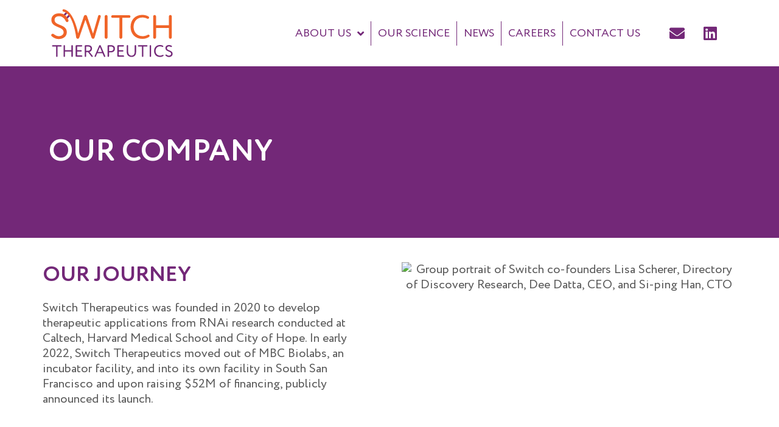

--- FILE ---
content_type: text/css
request_url: https://www.switchthera.com/wp-content/uploads/elementor/css/post-6.css?ver=1744145564
body_size: 158
content:
.elementor-kit-6{--e-global-color-primary:#F06428;--e-global-color-secondary:#732878;--e-global-color-text:#5A5A5A;--e-global-color-accent:#732878;--e-global-typography-primary-font-family:"CirceRoundedBold";--e-global-typography-primary-font-size:50px;--e-global-typography-primary-text-transform:uppercase;--e-global-typography-primary-line-height:1.25em;--e-global-typography-text-font-family:"Circe";--e-global-typography-text-font-size:20px;color:var( --e-global-color-text );font-family:"Circe", Sans-serif;font-size:20px;line-height:1.25em;}.elementor-kit-6 button,.elementor-kit-6 input[type="button"],.elementor-kit-6 input[type="submit"],.elementor-kit-6 .elementor-button{background-color:var( --e-global-color-secondary );font-family:"Circe", Sans-serif;font-size:18px;text-transform:uppercase;color:#FFFFFF;border-radius:30px 30px 30px 30px;padding:10px 25px 5px 25px;}.elementor-kit-6 button:hover,.elementor-kit-6 button:focus,.elementor-kit-6 input[type="button"]:hover,.elementor-kit-6 input[type="button"]:focus,.elementor-kit-6 input[type="submit"]:hover,.elementor-kit-6 input[type="submit"]:focus,.elementor-kit-6 .elementor-button:hover,.elementor-kit-6 .elementor-button:focus{background-color:var( --e-global-color-primary );color:#FFFFFF;}.elementor-kit-6 a{color:var( --e-global-color-primary );}.elementor-kit-6 a:hover{color:var( --e-global-color-secondary );}.elementor-kit-6 h3{font-family:"CirceRoundedBold", Sans-serif;font-size:20px;line-height:1.25em;}.elementor-section.elementor-section-boxed > .elementor-container{max-width:1140px;}.e-con{--container-max-width:1140px;}.elementor-widget:not(:last-child){margin-block-end:20px;}.elementor-element{--widgets-spacing:20px 20px;--widgets-spacing-row:20px;--widgets-spacing-column:20px;}{}h1.entry-title{display:var(--page-title-display);}@media(max-width:1024px){.elementor-section.elementor-section-boxed > .elementor-container{max-width:1024px;}.e-con{--container-max-width:1024px;}}@media(max-width:767px){.elementor-section.elementor-section-boxed > .elementor-container{max-width:767px;}.e-con{--container-max-width:767px;}}/* Start Custom Fonts CSS */@font-face {
	font-family: 'CirceRoundedBold';
	font-style: normal;
	font-weight: normal;
	font-display: auto;
	src: url('/wp-content/uploads/2022/01/CirceRounded-Regular4.ttf') format('truetype');
}
/* End Custom Fonts CSS */
/* Start Custom Fonts CSS */@font-face {
	font-family: 'Circe';
	font-style: normal;
	font-weight: normal;
	font-display: auto;
	src: url('/wp-content/uploads/2022/01/circe-regular.ttf') format('truetype');
}
/* End Custom Fonts CSS */

--- FILE ---
content_type: text/css
request_url: https://www.switchthera.com/wp-content/uploads/elementor/css/post-101.css?ver=1744148662
body_size: 997
content:
.elementor-101 .elementor-element.elementor-element-a750563:not(.elementor-motion-effects-element-type-background), .elementor-101 .elementor-element.elementor-element-a750563 > .elementor-motion-effects-container > .elementor-motion-effects-layer{background-color:var( --e-global-color-secondary );background-image:url("https://www.switchthera.com/wp-content/uploads/2023/02/about-us-desktop-single-stranded-dna.png");background-position:center right;background-repeat:no-repeat;background-size:cover;}.elementor-101 .elementor-element.elementor-element-a750563{transition:background 0.3s, border 0.3s, border-radius 0.3s, box-shadow 0.3s;padding:5em 0em 5em 0em;}.elementor-101 .elementor-element.elementor-element-a750563 > .elementor-background-overlay{transition:background 0.3s, border-radius 0.3s, opacity 0.3s;}.elementor-bc-flex-widget .elementor-101 .elementor-element.elementor-element-ed4eb13.elementor-column .elementor-widget-wrap{align-items:center;}.elementor-101 .elementor-element.elementor-element-ed4eb13.elementor-column.elementor-element[data-element_type="column"] > .elementor-widget-wrap.elementor-element-populated{align-content:center;align-items:center;}.elementor-widget-heading .elementor-heading-title{font-family:var( --e-global-typography-primary-font-family ), Sans-serif;font-size:var( --e-global-typography-primary-font-size );text-transform:var( --e-global-typography-primary-text-transform );line-height:var( --e-global-typography-primary-line-height );color:var( --e-global-color-primary );}.elementor-101 .elementor-element.elementor-element-87c3339 .elementor-heading-title{color:#FFFFFF;}.elementor-101 .elementor-element.elementor-element-5e32e0f{padding:2em 0em 2em 0em;}.elementor-bc-flex-widget .elementor-101 .elementor-element.elementor-element-4b8cf16.elementor-column .elementor-widget-wrap{align-items:center;}.elementor-101 .elementor-element.elementor-element-4b8cf16.elementor-column.elementor-element[data-element_type="column"] > .elementor-widget-wrap.elementor-element-populated{align-content:center;align-items:center;}.elementor-101 .elementor-element.elementor-element-4b8cf16 > .elementor-element-populated{margin:10px 0px 0px 0px;--e-column-margin-right:0px;--e-column-margin-left:0px;padding:0em 1em 0em 0em;}.elementor-101 .elementor-element.elementor-element-f993695 > .elementor-widget-container{margin:-10px 0px 0px 0px;}.elementor-101 .elementor-element.elementor-element-f993695 .elementor-heading-title{font-family:"CirceRoundedBold", Sans-serif;font-size:35px;text-transform:uppercase;line-height:1.25em;color:var( --e-global-color-secondary );}.elementor-widget-text-editor{font-family:var( --e-global-typography-text-font-family ), Sans-serif;font-size:var( --e-global-typography-text-font-size );line-height:var( --e-global-typography-text-line-height );color:var( --e-global-color-text );}.elementor-widget-text-editor.elementor-drop-cap-view-stacked .elementor-drop-cap{background-color:var( --e-global-color-primary );}.elementor-widget-text-editor.elementor-drop-cap-view-framed .elementor-drop-cap, .elementor-widget-text-editor.elementor-drop-cap-view-default .elementor-drop-cap{color:var( --e-global-color-primary );border-color:var( --e-global-color-primary );}.elementor-101 .elementor-element.elementor-element-8c69d98 > .elementor-element-populated{padding:0em 0em 0em 1em;}.elementor-widget-image .widget-image-caption{color:var( --e-global-color-text );font-family:var( --e-global-typography-text-font-family ), Sans-serif;font-size:var( --e-global-typography-text-font-size );line-height:var( --e-global-typography-text-line-height );}.elementor-101 .elementor-element.elementor-element-5fd784d img{border-radius:50px 50px 50px 50px;}.elementor-101 .elementor-element.elementor-element-a4305b1{padding:2em 0em 2em 0em;}.elementor-bc-flex-widget .elementor-101 .elementor-element.elementor-element-713d7d5.elementor-column .elementor-widget-wrap{align-items:center;}.elementor-101 .elementor-element.elementor-element-713d7d5.elementor-column.elementor-element[data-element_type="column"] > .elementor-widget-wrap.elementor-element-populated{align-content:center;align-items:center;}.elementor-101 .elementor-element.elementor-element-6735654 > .elementor-widget-container{padding:0em 1em 0em 0em;}.elementor-101 .elementor-element.elementor-element-6735654 img{border-radius:50px 50px 50px 50px;}.elementor-bc-flex-widget .elementor-101 .elementor-element.elementor-element-b9917e6.elementor-column .elementor-widget-wrap{align-items:center;}.elementor-101 .elementor-element.elementor-element-b9917e6.elementor-column.elementor-element[data-element_type="column"] > .elementor-widget-wrap.elementor-element-populated{align-content:center;align-items:center;}.elementor-101 .elementor-element.elementor-element-b9917e6 > .elementor-element-populated{margin:10px 0px 0px 0px;--e-column-margin-right:0px;--e-column-margin-left:0px;padding:0em 0em 0em 1em;}.elementor-101 .elementor-element.elementor-element-6e67191 > .elementor-widget-container{margin:-10px 0px 0px 0px;}.elementor-101 .elementor-element.elementor-element-6e67191 .elementor-heading-title{font-family:"CirceRoundedBold", Sans-serif;font-size:35px;text-transform:uppercase;line-height:1.25em;color:var( --e-global-color-secondary );}.elementor-widget-button .elementor-button{background-color:var( --e-global-color-accent );font-family:var( --e-global-typography-accent-font-family ), Sans-serif;font-size:var( --e-global-typography-accent-font-size );line-height:var( --e-global-typography-accent-line-height );}.elementor-101 .elementor-element.elementor-element-0a7e870 .elementor-button:hover, .elementor-101 .elementor-element.elementor-element-0a7e870 .elementor-button:focus{background-color:var( --e-global-color-primary );color:#FFFFFF;}.elementor-101 .elementor-element.elementor-element-0a7e870 > .elementor-widget-container{margin:0em 0em 0em 0em;}.elementor-101 .elementor-element.elementor-element-0a7e870 .elementor-button{font-family:"Circe", Sans-serif;font-size:18px;line-height:1.25em;padding:10px 25px 7px 25px;}.elementor-101 .elementor-element.elementor-element-0a7e870 .elementor-button:hover svg, .elementor-101 .elementor-element.elementor-element-0a7e870 .elementor-button:focus svg{fill:#FFFFFF;}@media(max-width:1024px){.elementor-101 .elementor-element.elementor-element-a750563:not(.elementor-motion-effects-element-type-background), .elementor-101 .elementor-element.elementor-element-a750563 > .elementor-motion-effects-container > .elementor-motion-effects-layer{background-image:url("https://www.switchthera.com/wp-content/uploads/2023/02/about-us-tablet-single-stranded-dna.png");background-position:center right;background-size:cover;}.elementor-widget-heading .elementor-heading-title{font-size:var( --e-global-typography-primary-font-size );line-height:var( --e-global-typography-primary-line-height );}.elementor-101 .elementor-element.elementor-element-87c3339 > .elementor-widget-container{padding:0em 0em 0em 1em;}.elementor-101 .elementor-element.elementor-element-5e32e0f{padding:2em 1em 2em 1em;}.elementor-widget-text-editor{font-size:var( --e-global-typography-text-font-size );line-height:var( --e-global-typography-text-line-height );}.elementor-widget-image .widget-image-caption{font-size:var( --e-global-typography-text-font-size );line-height:var( --e-global-typography-text-line-height );}.elementor-101 .elementor-element.elementor-element-a4305b1{padding:2em 1em 2em 1em;}.elementor-widget-button .elementor-button{font-size:var( --e-global-typography-accent-font-size );line-height:var( --e-global-typography-accent-line-height );}}@media(max-width:767px){.elementor-101 .elementor-element.elementor-element-a750563:not(.elementor-motion-effects-element-type-background), .elementor-101 .elementor-element.elementor-element-a750563 > .elementor-motion-effects-container > .elementor-motion-effects-layer{background-image:url("https://www.switchthera.com/wp-content/uploads/2023/02/about-us-mobile-single-stranded-dna.png");background-position:top center;background-size:100% auto;}.elementor-101 .elementor-element.elementor-element-a750563{padding:12em 0em 2em 0em;}.elementor-bc-flex-widget .elementor-101 .elementor-element.elementor-element-ed4eb13.elementor-column .elementor-widget-wrap{align-items:flex-end;}.elementor-101 .elementor-element.elementor-element-ed4eb13.elementor-column.elementor-element[data-element_type="column"] > .elementor-widget-wrap.elementor-element-populated{align-content:flex-end;align-items:flex-end;}.elementor-widget-heading .elementor-heading-title{font-size:var( --e-global-typography-primary-font-size );line-height:var( --e-global-typography-primary-line-height );}.elementor-101 .elementor-element.elementor-element-87c3339 > .elementor-widget-container{padding:0em 0em 0em 0em;}.elementor-101 .elementor-element.elementor-element-87c3339{text-align:center;}.elementor-101 .elementor-element.elementor-element-5e32e0f{padding:2em 1em 2em 1em;}.elementor-101 .elementor-element.elementor-element-4b8cf16 > .elementor-element-populated{margin:2em 0em 0em 0em;--e-column-margin-right:0em;--e-column-margin-left:0em;}.elementor-widget-text-editor{font-size:var( --e-global-typography-text-font-size );line-height:var( --e-global-typography-text-line-height );}.elementor-101 .elementor-element.elementor-element-8c69d98 > .elementor-element-populated{padding:0em 0em 0em 0em;}.elementor-widget-image .widget-image-caption{font-size:var( --e-global-typography-text-font-size );line-height:var( --e-global-typography-text-line-height );}.elementor-101 .elementor-element.elementor-element-a4305b1{padding:0em 0em 3em 0em;}.elementor-101 .elementor-element.elementor-element-6735654 > .elementor-widget-container{padding:0em 0em 0em 0em;}.elementor-101 .elementor-element.elementor-element-b9917e6 > .elementor-element-populated{margin:02em 0em 0em 0em;--e-column-margin-right:0em;--e-column-margin-left:0em;}.elementor-widget-button .elementor-button{font-size:var( --e-global-typography-accent-font-size );line-height:var( --e-global-typography-accent-line-height );}}/* Start custom CSS for text-editor, class: .elementor-element-b61a625 */.elementor-101 .elementor-element.elementor-element-b61a625 p{margin-bottom:10px;}/* End custom CSS */
/* Start Custom Fonts CSS */@font-face {
	font-family: 'CirceRoundedBold';
	font-style: normal;
	font-weight: normal;
	font-display: auto;
	src: url('/wp-content/uploads/2022/01/CirceRounded-Regular4.ttf') format('truetype');
}
/* End Custom Fonts CSS */
/* Start Custom Fonts CSS */@font-face {
	font-family: 'Circe';
	font-style: normal;
	font-weight: normal;
	font-display: auto;
	src: url('/wp-content/uploads/2022/01/circe-regular.ttf') format('truetype');
}
/* End Custom Fonts CSS */

--- FILE ---
content_type: text/css
request_url: https://www.switchthera.com/wp-content/uploads/elementor/css/post-116.css?ver=1744145565
body_size: 1747
content:
.elementor-116 .elementor-element.elementor-element-e924e23:not(.elementor-motion-effects-element-type-background), .elementor-116 .elementor-element.elementor-element-e924e23 > .elementor-motion-effects-container > .elementor-motion-effects-layer{background-color:#02010100;}.elementor-116 .elementor-element.elementor-element-e924e23{transition:background 0.3s, border 0.3s, border-radius 0.3s, box-shadow 0.3s;}.elementor-116 .elementor-element.elementor-element-e924e23 > .elementor-background-overlay{transition:background 0.3s, border-radius 0.3s, opacity 0.3s;}.elementor-widget-site-logo .hfe-site-logo-container .hfe-site-logo-img{border-color:var( --e-global-color-primary );}.elementor-widget-site-logo .widget-image-caption{color:var( --e-global-color-text );font-family:var( --e-global-typography-text-font-family ), Sans-serif;font-size:var( --e-global-typography-text-font-size );line-height:var( --e-global-typography-text-line-height );}.elementor-116 .elementor-element.elementor-element-d5eca16 .hfe-site-logo-container, .elementor-116 .elementor-element.elementor-element-d5eca16 .hfe-caption-width figcaption{text-align:center;}.elementor-116 .elementor-element.elementor-element-d5eca16 .widget-image-caption{margin-top:0px;margin-bottom:0px;}.elementor-116 .elementor-element.elementor-element-d5eca16 .hfe-site-logo-container .hfe-site-logo-img{border-style:none;}.elementor-bc-flex-widget .elementor-116 .elementor-element.elementor-element-a86074a.elementor-column .elementor-widget-wrap{align-items:center;}.elementor-116 .elementor-element.elementor-element-a86074a.elementor-column.elementor-element[data-element_type="column"] > .elementor-widget-wrap.elementor-element-populated{align-content:center;align-items:center;}.elementor-widget-nav-menu .elementor-nav-menu .elementor-item{font-family:var( --e-global-typography-primary-font-family ), Sans-serif;font-size:var( --e-global-typography-primary-font-size );text-transform:var( --e-global-typography-primary-text-transform );line-height:var( --e-global-typography-primary-line-height );}.elementor-widget-nav-menu .elementor-nav-menu--main .elementor-item{color:var( --e-global-color-text );fill:var( --e-global-color-text );}.elementor-widget-nav-menu .elementor-nav-menu--main .elementor-item:hover,
					.elementor-widget-nav-menu .elementor-nav-menu--main .elementor-item.elementor-item-active,
					.elementor-widget-nav-menu .elementor-nav-menu--main .elementor-item.highlighted,
					.elementor-widget-nav-menu .elementor-nav-menu--main .elementor-item:focus{color:var( --e-global-color-accent );fill:var( --e-global-color-accent );}.elementor-widget-nav-menu .elementor-nav-menu--main:not(.e--pointer-framed) .elementor-item:before,
					.elementor-widget-nav-menu .elementor-nav-menu--main:not(.e--pointer-framed) .elementor-item:after{background-color:var( --e-global-color-accent );}.elementor-widget-nav-menu .e--pointer-framed .elementor-item:before,
					.elementor-widget-nav-menu .e--pointer-framed .elementor-item:after{border-color:var( --e-global-color-accent );}.elementor-widget-nav-menu{--e-nav-menu-divider-color:var( --e-global-color-text );}.elementor-widget-nav-menu .elementor-nav-menu--dropdown .elementor-item, .elementor-widget-nav-menu .elementor-nav-menu--dropdown  .elementor-sub-item{font-family:var( --e-global-typography-accent-font-family ), Sans-serif;font-size:var( --e-global-typography-accent-font-size );}.elementor-116 .elementor-element.elementor-element-340750c .elementor-menu-toggle{margin:0 auto;background-color:var( --e-global-color-secondary );}.elementor-116 .elementor-element.elementor-element-340750c .elementor-nav-menu .elementor-item{font-family:"Circe", Sans-serif;font-size:18px;text-transform:uppercase;line-height:1.25em;}.elementor-116 .elementor-element.elementor-element-340750c .elementor-nav-menu--main .elementor-item{color:var( --e-global-color-secondary );fill:var( --e-global-color-secondary );padding-left:11px;padding-right:11px;}.elementor-116 .elementor-element.elementor-element-340750c{--e-nav-menu-divider-content:"";--e-nav-menu-divider-style:solid;--e-nav-menu-divider-width:1px;--e-nav-menu-divider-height:40px;--e-nav-menu-divider-color:var( --e-global-color-secondary );}.elementor-116 .elementor-element.elementor-element-340750c .elementor-nav-menu--dropdown a, .elementor-116 .elementor-element.elementor-element-340750c .elementor-menu-toggle{color:var( --e-global-color-secondary );}.elementor-116 .elementor-element.elementor-element-340750c .elementor-nav-menu--dropdown a:hover,
					.elementor-116 .elementor-element.elementor-element-340750c .elementor-nav-menu--dropdown a.elementor-item-active,
					.elementor-116 .elementor-element.elementor-element-340750c .elementor-nav-menu--dropdown a.highlighted,
					.elementor-116 .elementor-element.elementor-element-340750c .elementor-menu-toggle:hover{color:var( --e-global-color-primary );}.elementor-116 .elementor-element.elementor-element-340750c .elementor-nav-menu--dropdown a:hover,
					.elementor-116 .elementor-element.elementor-element-340750c .elementor-nav-menu--dropdown a.elementor-item-active,
					.elementor-116 .elementor-element.elementor-element-340750c .elementor-nav-menu--dropdown a.highlighted{background-color:#FFFFFF;}.elementor-116 .elementor-element.elementor-element-340750c .elementor-nav-menu--dropdown .elementor-item, .elementor-116 .elementor-element.elementor-element-340750c .elementor-nav-menu--dropdown  .elementor-sub-item{font-family:"Circe", Sans-serif;font-size:18px;text-transform:uppercase;}.elementor-116 .elementor-element.elementor-element-340750c .elementor-nav-menu--main .elementor-nav-menu--dropdown, .elementor-116 .elementor-element.elementor-element-340750c .elementor-nav-menu__container.elementor-nav-menu--dropdown{box-shadow:0px 0px 10px 0px rgba(0,0,0,0.5);}.elementor-116 .elementor-element.elementor-element-340750c .elementor-nav-menu--dropdown a{padding-left:30px;padding-right:30px;}.elementor-116 .elementor-element.elementor-element-340750c .elementor-nav-menu--main > .elementor-nav-menu > li > .elementor-nav-menu--dropdown, .elementor-116 .elementor-element.elementor-element-340750c .elementor-nav-menu__container.elementor-nav-menu--dropdown{margin-top:0px !important;}.elementor-116 .elementor-element.elementor-element-340750c div.elementor-menu-toggle{color:#FFFFFF;}.elementor-116 .elementor-element.elementor-element-340750c div.elementor-menu-toggle svg{fill:#FFFFFF;}.elementor-bc-flex-widget .elementor-116 .elementor-element.elementor-element-77762ee.elementor-column .elementor-widget-wrap{align-items:center;}.elementor-116 .elementor-element.elementor-element-77762ee.elementor-column.elementor-element[data-element_type="column"] > .elementor-widget-wrap.elementor-element-populated{align-content:center;align-items:center;}.elementor-116 .elementor-element.elementor-element-c9a3f3f .elementor-repeater-item-f31483e.elementor-social-icon{background-color:#73287800;}.elementor-116 .elementor-element.elementor-element-c9a3f3f .elementor-repeater-item-f31483e.elementor-social-icon i{color:var( --e-global-color-secondary );}.elementor-116 .elementor-element.elementor-element-c9a3f3f .elementor-repeater-item-f31483e.elementor-social-icon svg{fill:var( --e-global-color-secondary );}.elementor-116 .elementor-element.elementor-element-c9a3f3f .elementor-repeater-item-875d662.elementor-social-icon{background-color:#73287800;}.elementor-116 .elementor-element.elementor-element-c9a3f3f .elementor-repeater-item-875d662.elementor-social-icon i{color:var( --e-global-color-secondary );}.elementor-116 .elementor-element.elementor-element-c9a3f3f .elementor-repeater-item-875d662.elementor-social-icon svg{fill:var( --e-global-color-secondary );}.elementor-116 .elementor-element.elementor-element-c9a3f3f{--grid-template-columns:repeat(0, auto);--grid-column-gap:0px;--grid-row-gap:0px;}.elementor-116 .elementor-element.elementor-element-c9a3f3f .elementor-widget-container{text-align:right;}.elementor-116 .elementor-element.elementor-element-3f86656:not(.elementor-motion-effects-element-type-background), .elementor-116 .elementor-element.elementor-element-3f86656 > .elementor-motion-effects-container > .elementor-motion-effects-layer{background-color:#02010100;}.elementor-116 .elementor-element.elementor-element-3f86656{transition:background 0.3s, border 0.3s, border-radius 0.3s, box-shadow 0.3s;}.elementor-116 .elementor-element.elementor-element-3f86656 > .elementor-background-overlay{transition:background 0.3s, border-radius 0.3s, opacity 0.3s;}.elementor-116 .elementor-element.elementor-element-44a9dbc .hfe-site-logo-container, .elementor-116 .elementor-element.elementor-element-44a9dbc .hfe-caption-width figcaption{text-align:center;}.elementor-116 .elementor-element.elementor-element-44a9dbc .widget-image-caption{margin-top:0px;margin-bottom:0px;}.elementor-116 .elementor-element.elementor-element-44a9dbc .hfe-site-logo-container .hfe-site-logo-img{border-style:none;}.elementor-bc-flex-widget .elementor-116 .elementor-element.elementor-element-c93aa62.elementor-column .elementor-widget-wrap{align-items:center;}.elementor-116 .elementor-element.elementor-element-c93aa62.elementor-column.elementor-element[data-element_type="column"] > .elementor-widget-wrap.elementor-element-populated{align-content:center;align-items:center;}.elementor-116 .elementor-element.elementor-element-c78b949 .elementor-menu-toggle{margin:0 auto;background-color:var( --e-global-color-secondary );}.elementor-116 .elementor-element.elementor-element-c78b949 .elementor-nav-menu .elementor-item{font-family:"Circe", Sans-serif;font-size:18px;text-transform:uppercase;line-height:1.25em;}.elementor-116 .elementor-element.elementor-element-c78b949 .elementor-nav-menu--main .elementor-item{color:var( --e-global-color-secondary );fill:var( --e-global-color-secondary );padding-left:11px;padding-right:11px;}.elementor-116 .elementor-element.elementor-element-c78b949{--e-nav-menu-divider-content:"";--e-nav-menu-divider-style:solid;--e-nav-menu-divider-width:1px;--e-nav-menu-divider-height:40px;--e-nav-menu-divider-color:var( --e-global-color-secondary );}.elementor-116 .elementor-element.elementor-element-c78b949 .elementor-nav-menu--dropdown a, .elementor-116 .elementor-element.elementor-element-c78b949 .elementor-menu-toggle{color:var( --e-global-color-secondary );}.elementor-116 .elementor-element.elementor-element-c78b949 .elementor-nav-menu--dropdown a:hover,
					.elementor-116 .elementor-element.elementor-element-c78b949 .elementor-nav-menu--dropdown a.elementor-item-active,
					.elementor-116 .elementor-element.elementor-element-c78b949 .elementor-nav-menu--dropdown a.highlighted,
					.elementor-116 .elementor-element.elementor-element-c78b949 .elementor-menu-toggle:hover{color:var( --e-global-color-primary );}.elementor-116 .elementor-element.elementor-element-c78b949 .elementor-nav-menu--dropdown a:hover,
					.elementor-116 .elementor-element.elementor-element-c78b949 .elementor-nav-menu--dropdown a.elementor-item-active,
					.elementor-116 .elementor-element.elementor-element-c78b949 .elementor-nav-menu--dropdown a.highlighted{background-color:#FFFFFF;}.elementor-116 .elementor-element.elementor-element-c78b949 .elementor-nav-menu--dropdown .elementor-item, .elementor-116 .elementor-element.elementor-element-c78b949 .elementor-nav-menu--dropdown  .elementor-sub-item{font-family:"Circe", Sans-serif;font-size:18px;text-transform:uppercase;}.elementor-116 .elementor-element.elementor-element-c78b949 .elementor-nav-menu--dropdown a{padding-left:30px;padding-right:30px;}.elementor-116 .elementor-element.elementor-element-c78b949 div.elementor-menu-toggle{color:#FFFFFF;}.elementor-116 .elementor-element.elementor-element-c78b949 div.elementor-menu-toggle svg{fill:#FFFFFF;}.elementor-116 .elementor-element.elementor-element-790b6d0 .elementor-repeater-item-f31483e.elementor-social-icon{background-color:#73287800;}.elementor-116 .elementor-element.elementor-element-790b6d0 .elementor-repeater-item-f31483e.elementor-social-icon i{color:var( --e-global-color-secondary );}.elementor-116 .elementor-element.elementor-element-790b6d0 .elementor-repeater-item-f31483e.elementor-social-icon svg{fill:var( --e-global-color-secondary );}.elementor-116 .elementor-element.elementor-element-790b6d0 .elementor-repeater-item-e6cf072.elementor-social-icon{background-color:#73287800;}.elementor-116 .elementor-element.elementor-element-790b6d0 .elementor-repeater-item-e6cf072.elementor-social-icon i{color:var( --e-global-color-secondary );}.elementor-116 .elementor-element.elementor-element-790b6d0 .elementor-repeater-item-e6cf072.elementor-social-icon svg{fill:var( --e-global-color-secondary );}.elementor-116 .elementor-element.elementor-element-790b6d0{--grid-template-columns:repeat(0, auto);--grid-column-gap:0px;--grid-row-gap:0px;}.elementor-116 .elementor-element.elementor-element-790b6d0 .elementor-widget-container{text-align:right;}.elementor-116 .elementor-element.elementor-element-f895c64:not(.elementor-motion-effects-element-type-background), .elementor-116 .elementor-element.elementor-element-f895c64 > .elementor-motion-effects-container > .elementor-motion-effects-layer{background-color:#FFFFFF;}.elementor-116 .elementor-element.elementor-element-f895c64{transition:background 0.3s, border 0.3s, border-radius 0.3s, box-shadow 0.3s;}.elementor-116 .elementor-element.elementor-element-f895c64 > .elementor-background-overlay{transition:background 0.3s, border-radius 0.3s, opacity 0.3s;}.elementor-116 .elementor-element.elementor-element-d94e98e .hfe-site-logo-container, .elementor-116 .elementor-element.elementor-element-d94e98e .hfe-caption-width figcaption{text-align:center;}.elementor-116 .elementor-element.elementor-element-d94e98e .widget-image-caption{margin-top:0px;margin-bottom:0px;}.elementor-116 .elementor-element.elementor-element-d94e98e .hfe-site-logo-container .hfe-site-logo-img{border-style:none;}.elementor-bc-flex-widget .elementor-116 .elementor-element.elementor-element-a984835.elementor-column .elementor-widget-wrap{align-items:center;}.elementor-116 .elementor-element.elementor-element-a984835.elementor-column.elementor-element[data-element_type="column"] > .elementor-widget-wrap.elementor-element-populated{align-content:center;align-items:center;}.elementor-116 .elementor-element.elementor-element-c31a31f .elementor-repeater-item-f31483e.elementor-social-icon{background-color:#73287800;}.elementor-116 .elementor-element.elementor-element-c31a31f .elementor-repeater-item-f31483e.elementor-social-icon i{color:var( --e-global-color-secondary );}.elementor-116 .elementor-element.elementor-element-c31a31f .elementor-repeater-item-f31483e.elementor-social-icon svg{fill:var( --e-global-color-secondary );}.elementor-116 .elementor-element.elementor-element-c31a31f .elementor-repeater-item-d0bdaf4.elementor-social-icon{background-color:#73287800;}.elementor-116 .elementor-element.elementor-element-c31a31f .elementor-repeater-item-d0bdaf4.elementor-social-icon i{color:var( --e-global-color-secondary );}.elementor-116 .elementor-element.elementor-element-c31a31f .elementor-repeater-item-d0bdaf4.elementor-social-icon svg{fill:var( --e-global-color-secondary );}.elementor-116 .elementor-element.elementor-element-c31a31f{--grid-template-columns:repeat(0, auto);--grid-column-gap:0px;--grid-row-gap:0px;}.elementor-116 .elementor-element.elementor-element-c31a31f .elementor-widget-container{text-align:right;}.elementor-bc-flex-widget .elementor-116 .elementor-element.elementor-element-2c428e8.elementor-column .elementor-widget-wrap{align-items:center;}.elementor-116 .elementor-element.elementor-element-2c428e8.elementor-column.elementor-element[data-element_type="column"] > .elementor-widget-wrap.elementor-element-populated{align-content:center;align-items:center;}.elementor-116 .elementor-element.elementor-element-c7748a5 .elementor-menu-toggle{margin-left:auto;background-color:var( --e-global-color-secondary );}.elementor-116 .elementor-element.elementor-element-c7748a5 .elementor-nav-menu .elementor-item{font-family:"Circe", Sans-serif;font-size:18px;text-transform:uppercase;line-height:1.25em;}.elementor-116 .elementor-element.elementor-element-c7748a5 .elementor-nav-menu--main .elementor-item{color:var( --e-global-color-secondary );fill:var( --e-global-color-secondary );padding-left:11px;padding-right:11px;}.elementor-116 .elementor-element.elementor-element-c7748a5{--e-nav-menu-divider-content:"";--e-nav-menu-divider-style:solid;--e-nav-menu-divider-width:1px;--e-nav-menu-divider-height:70px;--e-nav-menu-divider-color:var( --e-global-color-secondary );}.elementor-116 .elementor-element.elementor-element-c7748a5 .elementor-nav-menu--dropdown a, .elementor-116 .elementor-element.elementor-element-c7748a5 .elementor-menu-toggle{color:#FFFFFF;}.elementor-116 .elementor-element.elementor-element-c7748a5 .elementor-nav-menu--dropdown{background-color:var( --e-global-color-secondary );}.elementor-116 .elementor-element.elementor-element-c7748a5 .elementor-nav-menu--dropdown a:hover,
					.elementor-116 .elementor-element.elementor-element-c7748a5 .elementor-nav-menu--dropdown a.elementor-item-active,
					.elementor-116 .elementor-element.elementor-element-c7748a5 .elementor-nav-menu--dropdown a.highlighted,
					.elementor-116 .elementor-element.elementor-element-c7748a5 .elementor-menu-toggle:hover{color:var( --e-global-color-primary );}.elementor-116 .elementor-element.elementor-element-c7748a5 .elementor-nav-menu--dropdown a:hover,
					.elementor-116 .elementor-element.elementor-element-c7748a5 .elementor-nav-menu--dropdown a.elementor-item-active,
					.elementor-116 .elementor-element.elementor-element-c7748a5 .elementor-nav-menu--dropdown a.highlighted{background-color:#02010100;}.elementor-116 .elementor-element.elementor-element-c7748a5 .elementor-nav-menu--dropdown .elementor-item, .elementor-116 .elementor-element.elementor-element-c7748a5 .elementor-nav-menu--dropdown  .elementor-sub-item{font-family:"Circe", Sans-serif;font-size:20px;text-transform:uppercase;}.elementor-116 .elementor-element.elementor-element-c7748a5 div.elementor-menu-toggle{color:#FFFFFF;}.elementor-116 .elementor-element.elementor-element-c7748a5 div.elementor-menu-toggle svg{fill:#FFFFFF;}.elementor-116 .elementor-element.elementor-element-c7748a5 div.elementor-menu-toggle:hover{color:#FFFFFF;}.elementor-116 .elementor-element.elementor-element-c7748a5 .elementor-menu-toggle:hover{background-color:var( --e-global-color-secondary );}@media(max-width:1024px){.elementor-widget-site-logo .widget-image-caption{font-size:var( --e-global-typography-text-font-size );line-height:var( --e-global-typography-text-line-height );}.elementor-widget-nav-menu .elementor-nav-menu .elementor-item{font-size:var( --e-global-typography-primary-font-size );line-height:var( --e-global-typography-primary-line-height );}.elementor-widget-nav-menu .elementor-nav-menu--dropdown .elementor-item, .elementor-widget-nav-menu .elementor-nav-menu--dropdown  .elementor-sub-item{font-size:var( --e-global-typography-accent-font-size );}}@media(max-width:767px){.elementor-widget-site-logo .widget-image-caption{font-size:var( --e-global-typography-text-font-size );line-height:var( --e-global-typography-text-line-height );}.elementor-widget-nav-menu .elementor-nav-menu .elementor-item{font-size:var( --e-global-typography-primary-font-size );line-height:var( --e-global-typography-primary-line-height );}.elementor-widget-nav-menu .elementor-nav-menu--dropdown .elementor-item, .elementor-widget-nav-menu .elementor-nav-menu--dropdown  .elementor-sub-item{font-size:var( --e-global-typography-accent-font-size );}.elementor-116 .elementor-element.elementor-element-77762ee{width:45%;}.elementor-116 .elementor-element.elementor-element-c9a3f3f .elementor-widget-container{text-align:center;}.elementor-116 .elementor-element.elementor-element-790b6d0 .elementor-widget-container{text-align:center;}.elementor-116 .elementor-element.elementor-element-f895c64{padding:0em 0em 1em 0em;}.elementor-116 .elementor-element.elementor-element-52b0919{width:50%;}.elementor-116 .elementor-element.elementor-element-a984835{width:50%;}.elementor-116 .elementor-element.elementor-element-c31a31f .elementor-widget-container{text-align:right;}.elementor-116 .elementor-element.elementor-element-2c428e8{width:100%;}.elementor-116 .elementor-element.elementor-element-2c428e8 > .elementor-element-populated{padding:0% 0% 0% 0%;}.elementor-116 .elementor-element.elementor-element-c7748a5 > .elementor-widget-container{margin:-10px 20px 0px 0px;}.elementor-116 .elementor-element.elementor-element-c7748a5 .elementor-nav-menu--dropdown .elementor-item, .elementor-116 .elementor-element.elementor-element-c7748a5 .elementor-nav-menu--dropdown  .elementor-sub-item{font-size:18px;}.elementor-116 .elementor-element.elementor-element-c7748a5 .elementor-nav-menu--main > .elementor-nav-menu > li > .elementor-nav-menu--dropdown, .elementor-116 .elementor-element.elementor-element-c7748a5 .elementor-nav-menu__container.elementor-nav-menu--dropdown{margin-top:0px !important;}}@media(min-width:768px){.elementor-116 .elementor-element.elementor-element-12e827a{width:20%;}.elementor-116 .elementor-element.elementor-element-a86074a{width:68%;}.elementor-116 .elementor-element.elementor-element-77762ee{width:11.333%;}}@media(max-width:1024px) and (min-width:768px){.elementor-116 .elementor-element.elementor-element-980cd97{width:25%;}.elementor-116 .elementor-element.elementor-element-c93aa62{width:75%;}}/* Start custom CSS */div#topsoc a:hover i {
    color: #F06428;
}/* End custom CSS */

--- FILE ---
content_type: text/css
request_url: https://www.switchthera.com/wp-content/uploads/elementor/css/post-153.css?ver=1744145565
body_size: 655
content:
.elementor-153 .elementor-element.elementor-element-941a70f:not(.elementor-motion-effects-element-type-background), .elementor-153 .elementor-element.elementor-element-941a70f > .elementor-motion-effects-container > .elementor-motion-effects-layer{background-image:url("https://www.switchthera.com/wp-content/uploads/2022/03/Footer-Desktop.svg");background-repeat:no-repeat;background-size:cover;}.elementor-153 .elementor-element.elementor-element-941a70f{transition:background 0.3s, border 0.3s, border-radius 0.3s, box-shadow 0.3s;padding:2em 0em 0em 0em;}.elementor-153 .elementor-element.elementor-element-941a70f > .elementor-background-overlay{transition:background 0.3s, border-radius 0.3s, opacity 0.3s;}.elementor-bc-flex-widget .elementor-153 .elementor-element.elementor-element-7b4524d.elementor-column .elementor-widget-wrap{align-items:center;}.elementor-153 .elementor-element.elementor-element-7b4524d.elementor-column.elementor-element[data-element_type="column"] > .elementor-widget-wrap.elementor-element-populated{align-content:center;align-items:center;}.elementor-widget-site-logo .hfe-site-logo-container .hfe-site-logo-img{border-color:var( --e-global-color-primary );}.elementor-widget-site-logo .widget-image-caption{color:var( --e-global-color-text );font-family:var( --e-global-typography-text-font-family ), Sans-serif;font-size:var( --e-global-typography-text-font-size );line-height:var( --e-global-typography-text-line-height );}.elementor-153 .elementor-element.elementor-element-d982ac8 .widget-image-caption{margin-top:0px;margin-bottom:0px;}.elementor-153 .elementor-element.elementor-element-d982ac8 .hfe-site-logo-container .hfe-site-logo-img{border-style:none;}.elementor-153 .elementor-element.elementor-element-7b82714 .hfe-site-logo-container, .elementor-153 .elementor-element.elementor-element-7b82714 .hfe-caption-width figcaption{text-align:center;}.elementor-153 .elementor-element.elementor-element-7b82714 .widget-image-caption{margin-top:0px;margin-bottom:0px;}.elementor-153 .elementor-element.elementor-element-7b82714 .hfe-site-logo-container .hfe-site-logo-img{border-style:none;}.elementor-bc-flex-widget .elementor-153 .elementor-element.elementor-element-8223806.elementor-column .elementor-widget-wrap{align-items:center;}.elementor-153 .elementor-element.elementor-element-8223806.elementor-column.elementor-element[data-element_type="column"] > .elementor-widget-wrap.elementor-element-populated{align-content:center;align-items:center;}.elementor-153 .elementor-element.elementor-element-8223806 > .elementor-element-populated{padding:01em 2em 01em 2em;}.elementor-widget-text-editor{font-family:var( --e-global-typography-text-font-family ), Sans-serif;font-size:var( --e-global-typography-text-font-size );line-height:var( --e-global-typography-text-line-height );color:var( --e-global-color-text );}.elementor-widget-text-editor.elementor-drop-cap-view-stacked .elementor-drop-cap{background-color:var( --e-global-color-primary );}.elementor-widget-text-editor.elementor-drop-cap-view-framed .elementor-drop-cap, .elementor-widget-text-editor.elementor-drop-cap-view-default .elementor-drop-cap{color:var( --e-global-color-primary );border-color:var( --e-global-color-primary );}.elementor-153 .elementor-element.elementor-element-37526a7{font-family:"Circe", Sans-serif;font-size:20px;text-transform:uppercase;color:#732878;}.elementor-bc-flex-widget .elementor-153 .elementor-element.elementor-element-c60e0ad.elementor-column .elementor-widget-wrap{align-items:center;}.elementor-153 .elementor-element.elementor-element-c60e0ad.elementor-column.elementor-element[data-element_type="column"] > .elementor-widget-wrap.elementor-element-populated{align-content:center;align-items:center;}.elementor-153 .elementor-element.elementor-element-c60e0ad > .elementor-element-populated{padding:0em 2em 01em 2em;}.elementor-153 .elementor-element.elementor-element-027a9cb{font-family:"Circe", Sans-serif;font-size:20px;text-transform:uppercase;color:#732878;}.elementor-153 .elementor-element.elementor-element-8fd2b01 > .elementor-widget-container{margin:1em 0em 0em 0em;padding:0px 0px 0px 0px;}.elementor-153 .elementor-element.elementor-element-8fd2b01{text-align:center;font-family:"Circe", Sans-serif;font-size:18px;}@media(max-width:1024px) and (min-width:768px){.elementor-153 .elementor-element.elementor-element-7b4524d{width:25%;}.elementor-153 .elementor-element.elementor-element-8223806{width:32%;}.elementor-153 .elementor-element.elementor-element-c60e0ad{width:32%;}}@media(max-width:1024px){.elementor-153 .elementor-element.elementor-element-941a70f:not(.elementor-motion-effects-element-type-background), .elementor-153 .elementor-element.elementor-element-941a70f > .elementor-motion-effects-container > .elementor-motion-effects-layer{background-image:url("https://www.switchthera.com/wp-content/uploads/2022/03/Footer-Tablet.svg");}.elementor-widget-site-logo .widget-image-caption{font-size:var( --e-global-typography-text-font-size );line-height:var( --e-global-typography-text-line-height );}.elementor-153 .elementor-element.elementor-element-8223806 > .elementor-element-populated{padding:1em 1em 1em 1em;}.elementor-widget-text-editor{font-size:var( --e-global-typography-text-font-size );line-height:var( --e-global-typography-text-line-height );}.elementor-153 .elementor-element.elementor-element-c60e0ad > .elementor-element-populated{padding:1em 1em 1em 1em;}}@media(max-width:767px){.elementor-153 .elementor-element.elementor-element-941a70f:not(.elementor-motion-effects-element-type-background), .elementor-153 .elementor-element.elementor-element-941a70f > .elementor-motion-effects-container > .elementor-motion-effects-layer{background-image:url("https://www.switchthera.com/wp-content/uploads/2022/03/Footer-Mobile.svg");}.elementor-widget-site-logo .widget-image-caption{font-size:var( --e-global-typography-text-font-size );line-height:var( --e-global-typography-text-line-height );}.elementor-153 .elementor-element.elementor-element-8223806 > .elementor-element-populated{margin:1em 0em 0em 0em;--e-column-margin-right:0em;--e-column-margin-left:0em;padding:0em 0em 0em 0em;}.elementor-widget-text-editor{font-size:var( --e-global-typography-text-font-size );line-height:var( --e-global-typography-text-line-height );}.elementor-153 .elementor-element.elementor-element-37526a7{text-align:center;}.elementor-153 .elementor-element.elementor-element-c60e0ad > .elementor-element-populated{margin:-15px 0px 0px 0px;--e-column-margin-right:0px;--e-column-margin-left:0px;padding:0em 0em 0em 0em;}.elementor-153 .elementor-element.elementor-element-027a9cb{text-align:center;}}/* Start custom CSS for site-logo, class: .elementor-element-d982ac8 */.elementor-153 .elementor-element.elementor-element-d982ac8 img{max-height:100px;}/* End custom CSS */
/* Start custom CSS */.footlink a:hover{color:#F06428!important;}
@media screen and (max-width: 1024px)  {
#foot-logo img{height:70px;}

}/* End custom CSS */

--- FILE ---
content_type: image/svg+xml
request_url: https://www.switchthera.com/wp-content/uploads/2022/03/Footer-Desktop.svg
body_size: 2848
content:
<?xml version="1.0" encoding="utf-8"?>
<!-- Generator: Adobe Illustrator 26.0.2, SVG Export Plug-In . SVG Version: 6.00 Build 0)  -->
<svg version="1.1" id="Layer_1" xmlns="http://www.w3.org/2000/svg" xmlns:xlink="http://www.w3.org/1999/xlink" x="0px" y="0px"
	 viewBox="0 0 1500 290" style="enable-background:new 0 0 1500 290;" xml:space="preserve">
<style type="text/css">
	.st0{fill:#732878;}
	.st1{clip-path:url(#SVGID_00000146484324217340540330000003121838950490143369_);}
	.st2{fill:#BBBDBF;}
	.st3{fill:none;stroke:#BBBDBF;stroke-width:0.3506;stroke-miterlimit:10;}
	.st4{fill:#E6E7E8;stroke:#BBBDBF;stroke-width:0.3506;stroke-miterlimit:10;}
	.st5{clip-path:url(#SVGID_00000083780000212571872530000008633850327170565272_);}
	.st6{clip-path:url(#SVGID_00000074439887893682350560000011879942098929474227_);}
</style>
<rect class="st0" width="1500" height="10"/>
<g>
	<defs>
		<rect id="SVGID_1_" y="10" width="1500" height="280"/>
	</defs>
	<clipPath id="SVGID_00000063623739479803882520000002910774123221120951_">
		<use xlink:href="#SVGID_1_"  style="overflow:visible;"/>
	</clipPath>
	<g style="clip-path:url(#SVGID_00000063623739479803882520000002910774123221120951_);">
		<g>
			<g>
				<circle class="st2" cx="1132.5" cy="3.7" r="2"/>
				<circle class="st2" cx="1228.1" cy="28.8" r="2"/>
				<circle class="st2" cx="925.3" cy="29.7" r="2"/>
				<circle class="st2" cx="1043.6" cy="31.6" r="2"/>
				<line class="st3" x1="1258.8" y1="-106.6" x2="1228.1" y2="28.8"/>
				<polyline class="st3" points="1228.1,28.8 1132.5,3.7 1266.8,-232.2 1099.3,-220.5 1026.5,-89.4 1090.4,-103.3 1043.6,31.6 
					1132.5,3.7 931,-110 925.3,29.7 827.3,-151.8 				"/>
				<polyline class="st3" points="1131.9,3.9 1073.3,123.2 1043.6,31.6 925.3,29.7 864.3,61.7 755.6,23 782.3,-3.2 				"/>
			</g>
			<g>
				<circle class="st2" cx="1130" cy="210.9" r="2"/>
				<circle class="st2" cx="928.4" cy="97.1" r="2"/>
				<circle class="st2" cx="863.9" cy="61.1" r="2"/>
				<circle class="st2" cx="802.2" cy="207.4" r="2"/>
				<circle class="st2" cx="1073.3" cy="123.2" r="2"/>
				<circle class="st2" cx="1313.6" cy="190.7" r="2"/>
				<circle class="st2" cx="1235" cy="254.2" r="2"/>
				<circle class="st2" cx="1278.7" cy="104" r="2"/>
				<circle class="st2" cx="1154" cy="282.6" r="2"/>
				<circle class="st2" cx="1171.7" cy="71.2" r="2"/>
				<circle class="st2" cx="748.3" cy="107.6" r="2"/>
				<circle class="st2" cx="1017.3" cy="69.2" r="2"/>
				<circle class="st2" cx="970.6" cy="204.2" r="2"/>
				<polygon class="st3" points="1154,282.6 1278.8,328 1235,254.2 1313.6,190.7 1278.7,104 1073.3,123.2 1134.4,360.4 1130,210.9 
									"/>
				<line class="st3" x1="802.2" y1="207.4" x2="863.9" y2="61.1"/>
				<polyline class="st3" points="966.8,326.5 802.2,207.4 766.7,303.9 794.2,338.3 				"/>
				<polyline class="st3" points="1130,210.9 1171.7,71.2 1233.6,252.7 				"/>
				<polyline class="st3" points="928.4,97.1 794.2,338.3 966.8,326.5 1073.3,123.2 970.6,204.2 1017.3,69.2 928.4,97.1 				"/>
				<polyline class="st3" points="863.9,61.1 748.3,107.6 970.6,204.2 				"/>
				<polyline class="st3" points="1171.7,71.2 1227.5,28.9 1403,61.7 1278.7,104 				"/>
				<polyline class="st3" points="928.4,97.1 925.3,29.7 1017.3,69.2 				"/>
				<polyline class="st3" points="966.8,326.5 1040,284.6 1100.4,333.1 1174.5,373.3 1278.8,328 				"/>
				<circle class="st2" cx="1040" cy="284.6" r="2"/>
				<line class="st4" x1="1040" y1="284.6" x2="970.6" y2="204.2"/>
			</g>
			<circle class="st2" cx="1464" cy="29.7" r="2"/>
			<line class="st3" x1="1469.7" y1="-110" x2="1464" y2="29.7"/>
			<polyline class="st3" points="1582.3,31.6 1464,29.7 1403,61.7 			"/>
			<g>
				<circle class="st2" cx="1467.1" cy="97.1" r="2"/>
				<circle class="st2" cx="1402.5" cy="61.1" r="2"/>
				<circle class="st2" cx="1340.9" cy="207.4" r="2"/>
				<line class="st3" x1="1340.9" y1="207.4" x2="1402.5" y2="61.1"/>
				<polyline class="st3" points="1505.5,326.5 1340.9,207.4 1235.2,254 1332.9,333.1 				"/>
				<polyline class="st3" points="1509.3,204.2 1556,69.2 1467.1,97.1 				"/>
				<polyline class="st3" points="1467.1,97.1 1332.9,333.1 1505.5,326.5 				"/>
				<polygon class="st3" points="1402.5,61.1 1391.3,-100.2 1258.7,-104.6 				"/>
				<polyline class="st3" points="1467.1,97.1 1464,29.7 1556,69.2 				"/>
			</g>
		</g>
		<g>
			<g>
				<circle class="st2" cx="599.5" cy="214.5" r="2"/>
				<circle class="st2" cx="398" cy="100.7" r="2"/>
				<circle class="st2" cx="302.5" cy="75.7" r="2"/>
				<circle class="st2" cx="271.8" cy="211" r="2"/>
				<circle class="st2" cx="504.1" cy="193.8" r="2"/>
				<circle class="st2" cx="746.3" cy="221.2" r="2"/>
				<circle class="st2" cx="704.5" cy="257.8" r="2"/>
				<circle class="st2" cx="748.3" cy="107.6" r="2"/>
				<circle class="st2" cx="623.6" cy="286.2" r="2"/>
				<circle class="st2" cx="605.2" cy="74.8" r="2"/>
				<circle class="st2" cx="486.9" cy="72.8" r="2"/>
				<circle class="st2" cx="440.1" cy="207.8" r="2"/>
				<polygon class="st3" points="623.6,286.2 748.3,331.5 704.5,257.8 746.3,221.2 748.3,107.6 504.1,193.8 570,336.7 599.5,214.5 
									"/>
				<polyline class="st3" points="704.5,257.8 599.5,214.5 746.3,221.2 802.2,207.4 				"/>
				<line class="st3" x1="271.8" y1="211" x2="302.5" y2="75.7"/>
				<polyline class="st3" points="431.2,325 271.8,211 236.2,307.5 263.7,336.7 				"/>
				<polyline class="st3" points="302.5,75.7 398,100.7 263.7,336.7 431.2,325 504.1,193.8 440.1,207.8 486.9,72.8 398,100.7 
					599.5,214.5 605.2,74.8 703.2,256.3 				"/>
				<polyline class="st3" points="398.6,100.5 457.2,-18.7 486.9,72.8 605.2,74.8 666.2,42.8 755.6,23 748.3,107.6 				"/>
				<polyline class="st3" points="431.2,325 509.5,288.2 570,336.7 644.1,376.9 748.3,331.5 				"/>
				<circle class="st2" cx="509.5" cy="288.2" r="2"/>
				<line class="st4" x1="509.5" y1="288.2" x2="440.1" y2="207.8"/>
			</g>
			<g>
				<circle class="st2" cx="602.1" cy="7.3" r="2"/>
				<circle class="st2" cx="666.7" cy="43.3" r="2"/>
				<circle class="st2" cx="251.8" cy="0.4" r="2"/>
				<circle class="st2" cx="358.9" cy="33.2" r="2"/>
				<circle class="st2" cx="513.2" cy="35.2" r="2"/>
				<polygon class="st3" points="376.5,-178.2 251.8,-223.5 295.6,-149.7 216.9,-86.3 251.8,0.4 457.2,-18.7 396.1,-256 
					400.6,-106.5 				"/>
				<line class="st3" x1="728.3" y1="-103" x2="666.7" y2="43.3"/>
				<polyline class="st3" points="400.6,-106.5 358.9,33.2 296.9,-148.3 				"/>
				<polyline class="st3" points="602.1,7.3 736.4,-233.8 563.7,-222.1 457.2,-18.7 560,-99.8 513.2,35.2 602.1,7.3 				"/>
				<polyline class="st3" points="666.7,43.3 804.2,-66 560,-99.8 				"/>
				<polyline class="st3" points="358.9,33.2 303,75.5 127.5,42.8 251.8,0.4 				"/>
				<polyline class="st3" points="602.1,7.3 605.2,74.8 513.2,35.2 				"/>
			</g>
			<circle class="st2" cx="60.8" cy="214.5" r="2"/>
			<circle class="st2" cx="84.9" cy="286.2" r="2"/>
			<circle class="st2" cx="66.5" cy="74.8" r="2"/>
			<polyline class="st3" points="-34.6,193.8 31.3,336.7 60.8,214.5 84.9,286.2 213.5,336.7 			"/>
			<line class="st3" x1="60.8" y1="214.5" x2="66.5" y2="74.8"/>
			<polyline class="st3" points="-51.8,72.8 66.5,74.8 127.5,42.8 			"/>
			<polyline class="st3" points="-29.2,288.2 31.3,336.7 105.4,376.9 225.1,338.7 			"/>
			<g>
				<circle class="st2" cx="63.4" cy="7.3" r="2"/>
				<circle class="st2" cx="128" cy="43.3" r="2"/>
				<circle class="st2" cx="139.3" cy="204.6" r="2"/>
				<line class="st3" x1="189.6" y1="-103" x2="128" y2="43.3"/>
				<polyline class="st3" points="21.3,-99.8 -25.5,35.2 63.4,7.3 				"/>
				<polyline class="st3" points="63.4,7.3 197.7,-228.7 25,-222.1 				"/>
				<polygon class="st3" points="128,43.3 139.3,204.6 271.9,209 				"/>
				<polyline class="st3" points="63.4,7.3 66.5,74.8 -25.5,35.2 				"/>
			</g>
			<polyline class="st3" points="84.9,286.2 236.2,307.5 139.3,204.6 60.8,214.5 			"/>
		</g>
	</g>
</g>
<g>
	<defs>
		<rect id="SVGID_00000041257128284216914180000010975740012091570865_" x="238" y="372.6" width="1024" height="280"/>
	</defs>
	<clipPath id="SVGID_00000154423224837852680930000003806406819192361134_">
		<use xlink:href="#SVGID_00000041257128284216914180000010975740012091570865_"  style="overflow:visible;"/>
	</clipPath>
	<g style="clip-path:url(#SVGID_00000154423224837852680930000003806406819192361134_);">
		<g>
			<g>
				<circle class="st2" cx="1099.3" cy="142.1" r="2"/>
				<circle class="st2" cx="931" cy="252.6" r="2"/>
				<circle class="st2" cx="1258.8" cy="256.1" r="2"/>
				<circle class="st2" cx="1266.8" cy="130.4" r="2"/>
				<circle class="st2" cx="960.6" cy="130.4" r="2"/>
				<circle class="st2" cx="1026.5" cy="273.2" r="2"/>
				<circle class="st2" cx="784.3" cy="245.9" r="2"/>
				<circle class="st2" cx="826" cy="209.3" r="2"/>
				<circle class="st2" cx="906.9" cy="180.9" r="2"/>
				<circle class="st2" cx="782.2" cy="135.5" r="2"/>
				<circle class="st2" cx="1090.4" cy="259.3" r="2"/>
				<polygon class="st3" points="906.9,180.9 782.2,135.5 826,209.3 784.3,245.9 782.3,359.4 1026.5,273.2 960.6,130.4 931,252.6 
									"/>
				<polyline class="st3" points="826,209.3 931,252.6 784.3,245.9 758.6,200.4 				"/>
				<line class="st3" x1="1258.8" y1="256.1" x2="1228.1" y2="391.4"/>
				<polyline class="st3" points="1099.3,142.1 1258.8,256.1 1294.3,159.6 1266.8,130.4 				"/>
				<polyline class="st3" points="1228.1,391.4 1132.5,366.3 1266.8,130.4 1099.3,142.1 1026.5,273.2 1090.4,259.3 1043.6,394.3 
					1132.5,366.3 931,252.6 925.3,392.3 827.3,210.8 				"/>
				<polyline class="st3" points="1099.3,142.1 1021,178.9 960.6,130.4 886.5,90.2 782.2,135.5 				"/>
				<line class="st3" x1="1031.3" y1="109.9" x2="960.6" y2="130.4"/>
				<circle class="st2" cx="1021" cy="178.9" r="2"/>
				<line class="st4" x1="1021" y1="178.9" x2="1090.4" y2="259.3"/>
			</g>
			<g>
			</g>
			<circle class="st2" cx="1469.7" cy="252.6" r="2"/>
			<circle class="st2" cx="1499.3" cy="130.4" r="2"/>
			<circle class="st2" cx="1445.6" cy="180.9" r="2"/>
			<circle class="st2" cx="1294.3" cy="159.6" r="2"/>
			<polyline class="st3" points="1565.2,273.2 1499.3,130.4 1469.7,252.6 1445.6,180.9 1317,130.4 			"/>
			<line class="st3" x1="1469.7" y1="252.6" x2="1464" y2="392.3"/>
			<polyline class="st3" points="1559.7,178.9 1499.3,130.4 1425.2,90.2 1305.4,128.4 			"/>
			<line class="st3" x1="1570" y1="109.9" x2="1499.3" y2="130.4"/>
			<g>
				<circle class="st2" cx="1391.3" cy="262.4" r="2"/>
				<polygon class="st3" points="1402.5,423.7 1391.3,262.4 1258.7,258 				"/>
			</g>
			<polyline class="st3" points="1445.6,180.9 1294.3,159.6 1391.3,262.4 1469.7,252.6 			"/>
		</g>
		<g>
			<g>
				<circle class="st2" cx="563.7" cy="140.5" r="2"/>
				<circle class="st2" cx="400.6" cy="256.2" r="2"/>
				<circle class="st2" cx="728.3" cy="259.6" r="2"/>
				<circle class="st2" cx="736.4" cy="128.8" r="2"/>
				<circle class="st2" cx="430.2" cy="133.9" r="2"/>
				<circle class="st2" cx="216.9" cy="276.3" r="2"/>
				<circle class="st2" cx="295.6" cy="212.9" r="2"/>
				<circle class="st2" cx="376.5" cy="184.4" r="2"/>
				<circle class="st2" cx="251.8" cy="139.1" r="2"/>
				<circle class="st2" cx="560" cy="262.8" r="2"/>
				<polygon class="st3" points="376.5,184.4 251.8,139.1 295.6,212.9 216.9,276.3 251.8,363 457.2,343.9 396.1,106.6 400.6,256.2 
									"/>
				<line class="st3" x1="728.3" y1="259.6" x2="666.7" y2="405.9"/>
				<polyline class="st3" points="563.7,140.5 728.3,259.6 763.9,163.1 736.4,128.8 				"/>
				<polyline class="st3" points="400.6,256.2 358.9,395.8 296.9,214.3 				"/>
				<polyline class="st3" points="602.1,369.9 736.4,128.8 563.7,140.5 457.2,343.9 560,262.8 513.2,397.8 602.1,369.9 				"/>
				<polyline class="st3" points="666.7,405.9 804.2,296.6 560,262.8 				"/>
				<polyline class="st3" points="563.7,140.5 490.6,182.4 430.2,133.9 356,93.8 251.8,139.1 				"/>
				<line class="st3" x1="500.8" y1="113.5" x2="430.2" y2="133.9"/>
				<circle class="st2" cx="490.6" cy="182.4" r="2"/>
				<line class="st4" x1="490.6" y1="182.4" x2="560" y2="262.8"/>
			</g>
			<g>
				<circle class="st2" cx="25" cy="140.5" r="2"/>
				<circle class="st2" cx="189.6" cy="259.6" r="2"/>
				<circle class="st2" cx="197.7" cy="133.9" r="2"/>
				<circle class="st2" cx="21.3" cy="262.8" r="2"/>
				<line class="st3" x1="189.6" y1="259.6" x2="128" y2="405.9"/>
				<polyline class="st3" points="25,140.5 189.6,259.6 295.3,213.1 197.7,133.9 				"/>
				<polyline class="st3" points="21.3,262.8 -25.5,397.8 63.4,369.9 				"/>
				<polyline class="st3" points="63.4,369.9 197.7,133.9 25,140.5 				"/>
				<line class="st3" x1="25" y1="140.5" x2="-48.1" y2="182.4"/>
				<line class="st4" x1="-48.1" y1="182.4" x2="21.3" y2="262.8"/>
			</g>
		</g>
	</g>
</g>
</svg>


--- FILE ---
content_type: image/svg+xml
request_url: https://www.switchthera.com/wp-content/uploads/2022/01/Switch-Therapeutics-Logo-RGB.svg
body_size: 1813
content:
<?xml version="1.0" encoding="utf-8"?>
<!-- Generator: Adobe Illustrator 26.0.2, SVG Export Plug-In . SVG Version: 6.00 Build 0)  -->
<svg version="1.1" id="Layer_1" xmlns="http://www.w3.org/2000/svg" xmlns:xlink="http://www.w3.org/1999/xlink" x="0px" y="0px"
	 viewBox="0 0 350 150" style="enable-background:new 0 0 350 150;" xml:space="preserve">
<style type="text/css">
	.st0{fill:#732878;}
	.st1{fill:#F06428;}
</style>
<path class="st0" d="M24.5,139.2c0,1.1-0.9,1.9-1.9,1.9c-1.1,0-2-0.9-2-1.9v-27h-9.5c-1,0-1.8-0.8-1.8-1.8c0-1,0.8-1.8,1.8-1.8H34
	c1,0,1.8,0.8,1.8,1.8c0,1-0.8,1.8-1.8,1.8h-9.5V139.2z"/>
<path class="st0" d="M64.8,108.3c1.1,0,1.9,0.9,1.9,1.9v29c0,1.1-0.9,1.9-1.9,1.9c-1.1,0-2-0.9-2-1.9v-13H45.1v13
	c0,1.1-0.9,1.9-1.9,1.9c-1.1,0-2-0.9-2-1.9v-29c0-1,0.9-1.9,2-1.9c1.1,0,1.9,0.9,1.9,1.9v12.3h17.7v-12.3
	C62.8,109.2,63.7,108.3,64.8,108.3z"/>
<path class="st0" d="M91.4,137.1c1,0,1.8,0.8,1.8,1.8c0,1-0.8,1.8-1.8,1.8H76.5c-1.1,0-1.9-0.9-1.9-1.9v-28.4c0-1.1,0.9-1.9,1.9-1.9
	h14.5c1,0,1.8,0.8,1.8,1.8c0,1-0.8,1.8-1.8,1.8H78.5v10.4h11.1c1,0,1.8,0.8,1.8,1.8c0,1-0.8,1.8-1.8,1.8H78.5v10.8H91.4z"/>
<path class="st0" d="M120.2,141.1c-0.8,0-1.4-0.4-2-1.1l-9.3-12.1h-5.3v11.3c0,1.1-0.9,1.9-1.9,1.9c-1.1,0-2-0.9-2-1.9v-28.7
	c0-1.1,0.9-1.9,1.9-1.9c2.4,0,6-0.1,6.7-0.1c8.8,0,11.5,4.4,11.5,9.6c0,5-3.5,8.2-7,9.1l8.6,10.8c0.3,0.4,0.5,0.9,0.5,1.3
	C122,140.3,121.3,141.1,120.2,141.1z M103.7,124.2h4.7c3.7,0,7.3-2.3,7.3-6.1c0-3.3-1.8-5.9-7.6-5.9c-1,0-3,0-4.5,0.1V124.2z"/>
<path class="st0" d="M148.9,131h-14.7l-3.7,8.8c-0.4,1-1,1.3-1.8,1.3c-1.2,0-1.8-0.9-1.8-1.8c0-0.3,0.1-0.6,0.2-0.8l12.4-28.6
	c0.4-0.9,1.2-1.6,2.3-1.6c1.1,0,1.8,0.7,2.2,1.6l12.3,28.5c0.1,0.3,0.1,0.5,0.1,0.8c0,1-0.7,2-1.9,2c-0.8,0-1.5-0.5-1.8-1.3
	L148.9,131z M141.6,113.5l-5.8,13.8h11.6L141.6,113.5z"/>
<path class="st0" d="M171.3,108.4c9.2,0,11.9,5,11.9,10c0,5.3-3.7,10.1-11.6,10.1c-1.3,0-3.2,0-4.8-0.2v10.8c0,1.1-0.9,1.9-1.9,1.9
	c-1.1,0-2-0.9-2-1.9v-28.7c0-1.1,0.9-1.9,1.9-1.9C167,108.5,169.9,108.4,171.3,108.4z M166.8,124.7c1.6,0.1,3.1,0.2,4.7,0.2
	c4.7,0,7.6-2.4,7.6-6.5c0-3.8-2.3-6.3-7.4-6.3c-1.3,0-3.4,0-4.9,0.1V124.7z"/>
<path class="st0" d="M206.7,137.1c1,0,1.8,0.8,1.8,1.8c0,1-0.8,1.8-1.8,1.8h-14.9c-1.1,0-1.9-0.9-1.9-1.9v-28.4
	c0-1.1,0.9-1.9,1.9-1.9h14.5c1,0,1.8,0.8,1.8,1.8c0,1-0.8,1.8-1.8,1.8h-12.5v10.4h11.1c1,0,1.8,0.8,1.8,1.8c0,1-0.8,1.8-1.8,1.8
	h-11.1v10.8H206.7z"/>
<path class="st0" d="M229.2,137.5c5.3,0,8.6-3.6,8.6-11v-16.4c0-1,0.9-1.9,2-1.9c1.1,0,1.9,0.9,1.9,1.9v17.1
	c0,9.9-5.9,13.9-12.5,13.9c-7.7,0-13.4-4.7-13.4-14.2v-16.8c0-1,0.9-1.9,2-1.9c1.1,0,1.9,0.9,1.9,1.9v16.1
	C219.8,133.3,223.2,137.5,229.2,137.5z"/>
<path class="st0" d="M261.8,139.2c0,1.1-0.9,1.9-1.9,1.9c-1.1,0-2-0.9-2-1.9v-27h-9.5c-1,0-1.8-0.8-1.8-1.8c0-1,0.8-1.8,1.8-1.8
	h22.9c1,0,1.8,0.8,1.8,1.8c0,1-0.8,1.8-1.8,1.8h-9.5V139.2z"/>
<path class="st0" d="M281.3,108.3c1.1,0,1.9,0.9,1.9,1.9v29c0,1.1-0.9,1.9-1.9,1.9c-1.1,0-2-0.9-2-1.9v-29
	C279.3,109.2,280.2,108.3,281.3,108.3z"/>
<path class="st0" d="M314,113.2c-1.8-1-3.9-1.5-6.5-1.5c-7,0-12,5.3-12,12.9c0,7.7,5.1,12.9,12.6,12.9c2.5,0,4.7-0.6,6.7-1.8
	c0.4-0.2,0.8-0.3,1.2-0.3c0.5,0,1,0.2,1.4,0.6c0.2,0.3,0.3,0.6,0.3,0.9c0,0.6-0.4,1.2-0.9,1.6c-2.4,1.7-5.6,2.7-9,2.7
	c-9.7,0-16.4-6.5-16.4-16.6c0-9.3,6-16.6,16.1-16.6c3.4,0,6.5,0.9,8.5,2.2c0.6,0.4,1,1,1,1.6c0,0.3-0.1,0.6-0.3,0.9
	c-0.4,0.6-0.9,0.8-1.5,0.8C314.7,113.5,314.4,113.4,314,113.2z"/>
<path class="st0" d="M323.4,137.6c-0.4-0.3-0.6-0.8-0.6-1.3c0-0.4,0.1-0.8,0.4-1.2c0.4-0.5,0.9-0.7,1.4-0.7c0.4,0,0.7,0.1,1.1,0.3
	c2.4,1.8,4.3,2.8,6.6,2.8c3.4,0,6.3-1.8,6.3-5c0-7.9-15.8-5.3-15.8-16c0-4.7,3.6-8.4,9.7-8.4c3,0,5.5,0.9,7.6,2.2
	c0.5,0.3,0.7,0.9,0.7,1.5c0,0.3-0.1,0.7-0.3,1c-0.4,0.6-1,0.9-1.5,0.9c-0.4,0-0.7-0.1-1.1-0.3c-1.5-0.9-3-1.5-5.2-1.5
	c-3.6,0-5.8,1.9-5.8,4.7c0,8,15.8,5,15.8,16c0,5.3-4.7,8.8-10.5,8.8C328.9,141.2,326.1,139.8,323.4,137.6z"/>
<rect x="37.4" y="20.4" transform="matrix(0.675 -0.7379 0.7379 0.675 -2.1252 40.9164)" class="st0" width="16" height="5"/>
<rect x="45" y="27.8" transform="matrix(0.675 -0.7379 0.7379 0.675 -5.1625 48.8127)" class="st0" width="15.6" height="5"/>
<path class="st1" d="M158.9,24.8c2.1,0,3.9,1.8,3.9,3.8v58.2c0,2.1-1.8,3.9-3.9,3.9c-2.2,0-4-1.8-4-3.9V28.6
	C154.9,26.6,156.7,24.8,158.9,24.8z"/>
<path class="st1" d="M203.5,86.8c0,2.1-1.8,3.9-3.9,3.9c-2.2,0-4-1.8-4-3.9V32.7h-19.1c-1.9,0-3.6-1.7-3.6-3.7c0-2,1.7-3.7,3.6-3.7
	h46c1.9,0,3.6,1.7,3.6,3.7c0,2-1.7,3.7-3.6,3.7h-19.1V86.8z"/>
<path class="st1" d="M271.9,34.7c-3.6-1.9-7.9-3-13.1-3c-14.1,0-24.1,10.5-24.1,25.9c0,15.4,10.3,25.9,25.3,25.9
	c5,0,9.4-1.2,13.4-3.6c0.7-0.5,1.6-0.6,2.3-0.6c1,0,2,0.4,2.8,1.3c0.5,0.6,0.6,1.2,0.6,1.9c0,1.2-0.7,2.4-1.8,3.1
	c-4.7,3.3-11.3,5.4-18.1,5.4c-19.4,0-32.8-13.1-32.8-33.3c0-18.6,12-33.3,32.3-33.3c6.8,0,13,1.9,17,4.3c1.3,0.8,1.9,1.9,1.9,3.1
	c0,0.6-0.2,1.2-0.6,1.8c-0.7,1.2-1.8,1.7-3,1.7C273.4,35.3,272.6,35.1,271.9,34.7z"/>
<path class="st1" d="M336.4,24.8c2.1,0,3.9,1.8,3.9,3.8v58.2c0,2.1-1.8,3.9-3.9,3.9c-2.2,0-4-1.8-4-3.9V60.7h-35.6v26.1
	c0,2.1-1.8,3.9-3.9,3.9c-2.2,0-4-1.8-4-3.9V28.6c0-2,1.8-3.8,4-3.8c2.1,0,3.9,1.8,3.9,3.8v24.7h35.6V28.6
	C332.4,26.6,334.1,24.8,336.4,24.8z"/>
<path class="st1" d="M140.2,24.8c-1.9,0-3.1,1.1-3.6,3.1l-14,48.7l-16.3-47.7c-0.8-2.4-2.1-4.1-4.7-4.1c-2.6,0-3.9,1.9-4.6,4.1
	l-15.7,47C77.6,56,64.9,13.1,41.7,8.8c-1.8-0.3-3.4,1.3-3.6,3.1c-0.1,1.9,1.3,3.2,3.1,3.6c22.5,4.7,32.5,52.8,34.8,71.4l0,0
	c0.6,2.2,2.1,3.8,4.3,3.8c2.4,0,3.7-1.6,4.4-3.8L101.5,38l16.8,48.9c0.7,2,1.9,3.8,4.6,3.8c2.2,0,3.4-1.7,4.1-3.8l16.7-57
	c0.1-0.5,0.2-0.9,0.2-1.4C143.9,26.7,142.8,24.8,140.2,24.8z"/>
<path class="st1" d="M54.5,38.6c-6-12.4-11.9-16.8-20.5-18c-2.1-0.3-4.4-0.4-6.8-0.4c-12.5,0.4-19.8,8.3-19.8,18
	c0,23,33.9,17.5,33.9,34.5c0,7-6.3,10.8-13.6,10.8c-5,0-9-2.2-14.3-6c-0.7-0.5-1.5-0.7-2.3-0.7c-1.1,0-2.3,0.5-3.1,1.5
	c-0.6,0.7-0.9,1.6-0.9,2.5c0,1,0.4,2.1,1.2,2.8c5.7,4.9,11.9,7.9,19.2,7.9c12.6,0,22.6-7.4,22.6-18.8c0-23.7-33.9-17.2-33.9-34.4
	c0-6.1,4.6-10.1,12.2-10.2c0.1,0,0.2,0,0.3,0c1.2,0,2.3,0.1,3.4,0.2c3.2,0.4,5.8,2.3,8.2,4.2c2.7,2.1,4.6,4.4,7.1,9.6
	c0.7,1.4,2.1,2.2,3.5,2.2c0.6,0,1.2-0.1,1.7-0.4C54.6,42.9,55.4,40.6,54.5,38.6z"/>
</svg>
